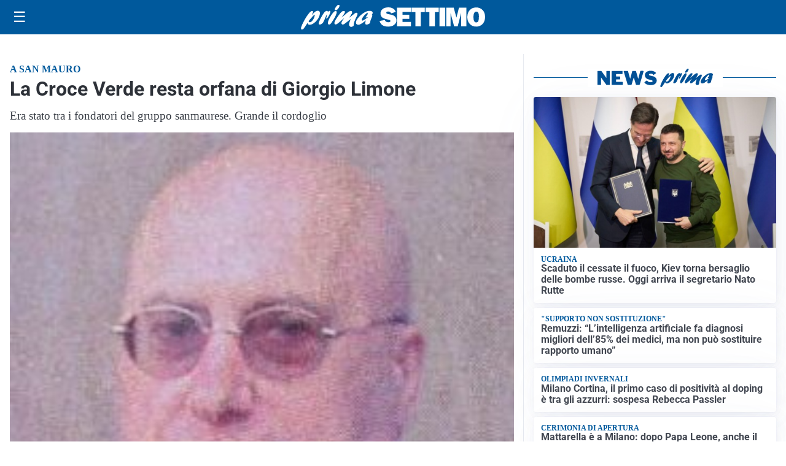

--- FILE ---
content_type: text/html; charset=utf8
request_url: https://primasettimo.it/media/my-theme/widgets/list-posts/sidebar-video-piu-visti.html?ts=29501897
body_size: 644
content:
<div class="widget-title"><span>Video più visti</span></div>
<div class="widget-sidebar-featured-poi-lista">
            
                    <article class="featured">
                <a href="https://primasettimo.it/cronaca/rapina-e-accoltella-un-uomo-arrestato-24enne/">
                                            <figure><img width="480" height="300" src="https://primasettimo.it/media/2026/01/rapina-barriera-480x300.jpg" class="attachment-thumbnail size-thumbnail wp-post-image" alt="Rapina e accoltella un uomo: arrestato 24enne" loading="lazy" sizes="(max-width: 480px) 480px, (max-width: 1024px) 640px, 1280px" decoding="async" /></figure>
                                        <div class="post-meta">
                                                    <span class="lancio">Criminalità</span>
                                                <h3>Rapina e accoltella un uomo: arrestato 24enne</h3>
                    </div>
                </a>
            </article>
                    
                    <article class="compact">
                <a href="https://primasettimo.it/attualita/medici-e-medicina-amiloidosi-cardiaca-rara-ma-non-troppo-tra-diagnostica-precoce-e-terapie/">
                    <div class="post-meta">
                                                    <span class="lancio">televisione</span>
                                                <h3>Medici e Medicina: amiloidosi cardiaca (rara ma non troppo) tra diagnostica precoce e terapie</h3>
                    </div>
                </a>
            </article>
                    
                    <article class="compact">
                <a href="https://primasettimo.it/attualita/medici-e-medicina-i-primi-mille-giorni-che-determinano-la-salute-futura-e-le-nuove-frontiere-della-neonatologia/">
                    <div class="post-meta">
                                                    <span class="lancio">televisione</span>
                                                <h3>&#8220;Medici e Medicina&#8221;: i primi mille giorni che determinano la salute futura e le nuove frontiere della neonatologia</h3>
                    </div>
                </a>
            </article>
            </div>

<div class="widget-footer"><a role="button" href="/multimedia/video/" class="outline widget-more-button">Altri video</a></div>